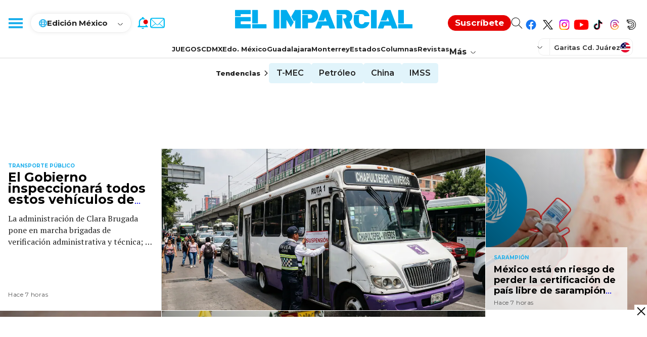

--- FILE ---
content_type: text/html; charset=utf-8
request_url: https://www.google.com/recaptcha/api2/aframe
body_size: 270
content:
<!DOCTYPE HTML><html><head><meta http-equiv="content-type" content="text/html; charset=UTF-8"></head><body><script nonce="GKHIGeWyZSTBzLcbXj3ySw">/** Anti-fraud and anti-abuse applications only. See google.com/recaptcha */ try{var clients={'sodar':'https://pagead2.googlesyndication.com/pagead/sodar?'};window.addEventListener("message",function(a){try{if(a.source===window.parent){var b=JSON.parse(a.data);var c=clients[b['id']];if(c){var d=document.createElement('img');d.src=c+b['params']+'&rc='+(localStorage.getItem("rc::a")?sessionStorage.getItem("rc::b"):"");window.document.body.appendChild(d);sessionStorage.setItem("rc::e",parseInt(sessionStorage.getItem("rc::e")||0)+1);localStorage.setItem("rc::h",'1768567031672');}}}catch(b){}});window.parent.postMessage("_grecaptcha_ready", "*");}catch(b){}</script></body></html>

--- FILE ---
content_type: application/javascript; charset=utf-8
request_url: https://fundingchoicesmessages.google.com/f/AGSKWxXOeGSEJUU1yNhZyUT9FTgXjzZ6AiFteqYkzJRd4g9VwXZOe5SKmct3Z0pWGNhbADmBRxuqzb11WyBPiPMgugpkqwk6ixItDNHm2G_IINC-iR4DMJE4QOniUJa5r7dSv_-pvveNvonLB8AvLa3SMfZWq64SctYzj56okLZYUXBwQ9VxoHYD8E4MAr5a/_/tizers.php?&gIncludeExternalAds=/adyard./ads/displaytrust./ajs?zoneid=
body_size: -1290
content:
window['f390afbb-f1f5-42f2-869a-1f1b61223146'] = true;

--- FILE ---
content_type: application/javascript
request_url: https://www.queryly.com/js/elimparcial-advanced-search.js
body_size: 3791
content:
var searchPage = {
    batchSize: 20,
    endIndex: 0,
    query: null,
    facetedkey: [],
    facetedvalue: [],
    sortby: 'relevancy',

    init: function () {
        queryly.QuerylyKey = 'b82d899231ed46ba';

        var sPageURL = window.location.search.substring(1);
        var sURLVariables = sPageURL.split('&');
        for (var i = 0; i < sURLVariables.length; i++) {
            var sParameterName = sURLVariables[i].split('=');
            if (sParameterName[0].toLowerCase() == 'query') {
                searchPage.query = sParameterName[1] + ' ';
                break;
            }
        }

        if (searchPage.query != '' && searchPage.query != null) {
            searchPage.renderSytle();
            searchPage.dofacetedsearch(0, '', '');
        }
    },

    renderSytle: function () {
        var style = document.createElement('style');
        var stylehtml = '#queryly_advanced_container {margin:auto; padding:20px;max-width:1300px;padding-top:0px;} #faceteddata {float: left; padding: 0px; padding-top:0px; font-size: 15px; margin-right: -10px;width: 220px;line-height:30px; overflow: hidden;} .queryly_item_row img {width: 200px!important;} .queryly_item_row {min-height: 100px;max-height: 180px!important;} .queryly_item_title {overflow: hidden;} .queryly_item_description {color: #5f5f5f; font-size: 14px;font-weight: 400;   overflow: hidden; line-height: 21px; } #resultdata {margin-left: 250px;margin-bottom: 60px;} .result_count {margin-right:220px;}';
        stylehtml = stylehtml + ' .selectedFilterItem a {font-weight:800} .queryly_item_title {margin-top:0px;margin-bottom:6px;font-family: Lato,sans-serif;font-size:18px;line-height:22px;font-weight:600;}; @media (max-width: 780px) {.filterbar {display:none;} section {width:100%!important;padding:0px!important;} #resultdata{margin-left:0px!important;} .queryly_item_title {font-size:14px!important;font-weight:normal;}  } ';
        stylehtml = stylehtml + ' @media (max-width: 780px) { .result_count {margin-right:inherit;} .queryly_item_description {display: none;} .queryly_item_title {font-size: 14px!important;font-weight: normal; } .queryly_item_row { min-height: 50px;} .queryly_item_row img { width: 140px; } #faceteddata { display: none;} #resultdata { margin-left: 0px; } .filterbar { display: none; }}';
        style.innerHTML = stylehtml;
        document.getElementById('queryly_advanced_container').parentNode.insertBefore(style, document.getElementById('queryly_advanced_container'));
    },

    //This render the faceted object into html. In the current rss feed, creator and pubdate are used in the facet.
    renderFaceted: function (faceted, filters) {
        var html = '<style>.queryly_item_description {font-size:14px;} .queryly_advanced_item_imagecontainer {margin-right: 20px; padding-bottom: 0px;  height: 170px;width: 300px; overflow: hidden;  background-size: cover; background-position: 50% 0%; position: relative;}} </style><style> @media (max-width: 768px) {.queryly_advanced_item_imagecontainer {width: 100px; height: 100px; margin-right: 15px;} } </style><div style="margin-top:10px;" ><a style="color:black;cursor:pointer" onclick="searchPage.dofacetedsearch(0,\'\',\'\');return false;">Eliminar Filtros</a></div>';

        html = html + '<div id="pubDate_filter"><div style="margin-top:10px;margin-bottom:10px;background:#111 ;color:white;padding:6px;font-weight" >Fecha</div>';
        //build the filters for publication date, data are grouped into buckets. for example, 168 means "published in the past 168 hours"
        var dates = faceted.pubDate;
        for (var i = 0; i < dates.length; i++) {
            var datename = '';
            if (dates[i].key == '24') {
                datename = "HOY";
            }
            else if (dates[i].key == '168') {
                datename = "ÚLTIMA SEMANA";
            }
            else if (dates[i].key == '720') {
                datename = "ÚLTIMO MES";
            }
            else if (dates[i].key == '8760') {
                datename = "ÚLTIMO AÑO";
            }

            if (datename != '') {
                html = html + '<div class="filter_item" data-filter-value="' + dates[i].key + '"><a style="cursor:pointer;color:black;" onclick="searchPage.dofacetedsearch(0,\'pubDate\',\'' + encodeURIComponent(dates[i].key) + '\')";return false;">' + datename + ' (' + dates[i].value + ')</a></div>';
            }
        }
        html = html + '</div>';

        //html = html + '<div id="type_filter"><div style="margin-top:10px;margin-bottom:10px;background:#042add ;color:white;padding:6px;font-weight" >Tipos</div>';
        //var types = faceted.type;
        //for (var i = 0; i < types.length; i++) {
        //    var name = types[i].key;
        //    if (name == "story")
        //    {
        //        name = 'Articulo';
        //    }
        //    else if (name == "gallery") {
        //        name = "Galeria";
        //    }
        //    else if (name == "video") {
        //        name = "Video";
        //    }
        //    html = html + '<div class="filter_item" data-filter-value="' + types[i].key + '"><a style="cursor:pointer;color:black;" onclick="searchPage.dofacetedsearch(0,\'type\',\'' + types[i].key.replace(/'/g, "\\'") + '\')";return false;">' + name + ' (' + types[i].value + ')</a></div>';
        //}
        //html = html + '</div>';

        html = html + '<div id="section_filter"><div style="margin-top:10px;margin-bottom:10px;background:#111 ;color:white;padding:6px;font-weight" >Sección</div>';
        var sections = faceted.section;
        for (var i = 0; i < sections.length; i++) {
            var name = sections[i].key;
            if (name == "") { continue; }
            html = html + '<div class="filter_item" data-filter-value="' + sections[i].key + '"><a style="cursor:pointer;color:black;" onclick="searchPage.dofacetedsearch(0,\'section\',\'' + sections[i].key.toLowerCase().normalize("NFD").replace(/[\u0300-\u036f]/g, "").replace(/'/g, "\\'") + '\')";return false;">' + sections[i].key + ' (' + sections[i].value + ')</a></div>';
        }
        html = html + '</div>';



        

        document.getElementById('faceteddata').innerHTML = (html);

        try {
            if (typeof filters != 'undefined') {
                if (filters.length == 0) {
                    var filter_items = document.querySelectorAll('.filter_item');
                    for (var j = 0; j < filter_items.length; j++) {
                        filter_items[j].classList.remove("selectedFilterItem");
                    }
                }
                else {
                    for (var i = 0; i < filters.length; i++) {
                        var val = filters[i].value;
                        var filter_items = document.querySelector('#' + filters[i].key + '_filter').querySelectorAll('.filter_item');
                        for (var j = 0; j < filter_items.length; j++) {
                            if (filter_items[j].getAttribute("data-filter-value").toLowerCase().normalize("NFD").replace(/[\u0300-\u036f]/g, "") == val) {
                                filter_items[j].classList.add("selectedFilterItem");
                            }
                            else {
                                filter_items[j].classList.remove("selectedFilterItem");
                            }
                        }

                    }
                }

            }
        }
        catch (e) { }
    },

    SwitchSort: function () {
        searchPage.sortby = document.querySelector('#sortby').value;

        document.getElementById('resultdata').innerHTML = '';

        //assemble the rest api.
        var url = "//api.queryly.com/json.aspx?queryly_key=" + queryly.QuerylyKey + "&query=" + searchPage.query + "&endindex=0&batchsize=" + searchPage.batchSize + "&callback=searchPage.resultcallback&showfaceted=true&extendeddatafields=creator,imageresizer,promo_image&timezoneoffset=" + (new Date(0)).getTimezoneOffset();

        if (searchPage.sortby != 'relevancy') {
            url = url + "&sort=date";
        }

        var keys = '';
        var values = '';
        for (var i = 0; i < searchPage.facetedkey.length; i++) {
            keys = keys + searchPage.facetedkey[i] + "|";
            values = values + searchPage.facetedvalue[i] + "|";
            url = url + "&facetedkey=" + encodeURIComponent(keys) + "&facetedvalue=" + encodeURIComponent(values);
        }

        searchPage.loadScript(url, function (data, textStatus, jqxhr) {
            window.scrollTo(0, 0);
        });
    },

    advanced_searchbox_keydown: function (e) {
        var keyCode = e.keyCode || e.which;
        if (keyCode == 13) {
            searchPage.redirectsearch();
        }
    },

    resultcallback: function (results) {
        //retrieve metadata
        var total = results.metadata.total;
        searchPage.endIndex = results.metadata.endindex;

        //if there is faceted data in results object, render it.
        if (results.faceted != null && results.faceted != undefined) {
            this.renderFaceted(results.faceted, results.metadata.filters);
        }

        var html = "<div style = 'margin-bottom: 12px; border-bottom: 1px solid #ccc;padding-bottom:10px;margin-top:12px;' > <div class='result_count' style='font-size:20px;font-family:Lato,sans-serif;font-weight:bold;color:#111;padding-bottom:10px;padding-top:10px;'>Mostrando " + results.metadata.total + " resultados para <b>\"" + results.metadata.query.trim() + "\"</b></div></div> ";
        //loop through each result.
        html = html + "<div class='filterbar' style='float: right;margin-top: -62px;font-size:14px;'>Ordenar por: <select id='sortby' onchange='searchPage.SwitchSort()'; style='padding: 5px!important;background:white; '><option " + (searchPage.sortby == "date" ? "" : "selected") + " value='relevancy'>RELEVANCIA</option><option " + (searchPage.sortby == "date" ? "selected" : "") + " value='date'>NUEVO</option></select></div>";

        if (results.items.length == 0) {
            html = html + "<div style='margin: 50px;text-align: center;font-size: 30px;color: #444;'>No se han encontrado resultados. Por favor, busque una palabra clave diferente.</div>";
            document.getElementById('resultdata').innerHTML = html;
            return;
        }

        for (var i = 0; i < results.items.length; i++) {
            var item = results.items[i];

            html = html + searchPage.renderitem(item);
        }

        //var pagerhtml = '';
        if (total > searchPage.endIndex) {
            html = html + '<a style="float:right;font-family: Lato,sans-serif;font-size: 17px;color: #0078CD;font-weight: 600;" class="next_btn" onclick="searchPage.turnpage(' + searchPage.endIndex + ');return false;" href="#">Siguiente</a>';
        }
        if (searchPage.endIndex > searchPage.batchSize) {
            var prev = Math.max(0, searchPage.endIndex - 2 * searchPage.batchSize);
            html = html + '<a style="float:left;font-family: Lato,sans-serif;font-size: 17px;color: #0078CD;font-weight: 600;" class="prev_btn" onclick="searchPage.turnpage(' + prev + ');return false;" href="#" >Anterior</a>';
        }
        document.getElementById('resultdata').innerHTML = html;
        window.scrollTo(0, 0);
    },

    renderitem: function (item) {

        var trackcall = 'onmousedown = "queryly.util.trackClick(\'' + item.link + '\',\'' + searchPage.query + '\');"';
        if (item.isad == 1) {
            trackcall = 'onmousedown = "queryly.util.trackAdClick(' + item._id + ')"';
        }

        item.image = item.image.replace("http://", "https://");
        var html = '<div class="queryly_item_row" style="max-height:180px;position:relative;overflow:hidden;margin-bottom:10px;font-size:10px;padding-bottom:12px;width:100%;"><a ' + trackcall + ' href="' + item.link + '" style="text-decoration:none;color:#333">';

        if (item.promo_image != '' && typeof item.promo_image != 'undefined') {
            item.image = item.promo_image.split('|')[0];
        }
        else if (typeof item.imageresizer != 'undefined' && item.imageresizer != '') {
            item.image = item.imageresizer.split('|')[0];
        }

        if (item.image == '') {
            item.image = 'https://www.elimparcial.com/export/sites/elimparcial/arte/logo_2022.svg_1129515789.svg';
        }

        //html = html + '<img style="padding:6px;padding-right:12px;float:left;max-width:200px;" onerror="this.parentNode.removeChild(this);" src="' + item.image + '" />';
        html = html + '<div class="queryly_advanced_item_imagecontainer" style="float:left;background-image: url(\'' + item.image + '\');background-size:cover;background-color:#aaa;"></div>';
        html = html + '<div style="margin-top:0px;"><div class="queryly_item_title" style="font-weight:bold;">' + item.title.replace(/(([^\s]+\s\s*){15})(.*)/, "$1...") + '</div ></div >';

        var datebyline = '';
        if (typeof item.pubdate != "undefined") {
            datebyline = (new Date(item.pubdate)).toLocaleDateString('es-ES', { weekday: 'short', year: 'numeric', month: 'short', day: 'numeric' });
        }

        html = html + '<div style="margin-bottom:6px;" class="queryly_item_description">' + item.description.replace("\"", "").replace("'", "").replace(/(([^\s]+\s\s*){25})(.*)/, "$1...") + '</div>';
        html = html + '<div style="margin-bottom:0px;color:#555;font-size:12px;">' + datebyline + '</div></a></div>';

        return html;
    },

    turnpage: function (index) {
        // queryly.jquery('#resultdata').html('');
        document.getElementById('resultdata').innerHTML = '';

        var keys = '';
        var values = '';
        for (var i = 0; i < searchPage.facetedkey.length; i++) {
            keys = keys + searchPage.facetedkey[i] + "|";
            values = values + searchPage.facetedvalue[i] + "|";
        }
        var url = "//api.queryly.com/json.aspx?queryly_key=" + queryly.QuerylyKey + "&query=" + searchPage.query + "&endindex=" + index + "&batchsize=" + searchPage.batchSize + "&callback=searchPage.resultcallback&showfaceted=true&extendeddatafields=creator,imageresizer,promo_image&timezoneoffset=" + (new Date(0)).getTimezoneOffset();

        if (searchPage.facetedkey.length > 0) {
            url = url + "&facetedkey=" + encodeURIComponent(keys) + "&facetedvalue=" + encodeURIComponent(values);
        }

        if (searchPage.sortby != 'relevancy') {
            url = url + "&sort=date";
        }

        //making the search call to Queryly server
        searchPage.loadScript(url, function (data, textStatus, jqxhr) {
            window.scrollTo(0, 0);
        });


    },

    //similar with dosearch method, but with faceted turned on. It passes in the current facet selection if any.
    dofacetedsearch: function (index, key, value) {
        document.getElementById('resultdata').innerHTML = '';

        //assemble the rest api.
        var url = "//api.queryly.com/json.aspx?queryly_key=" + queryly.QuerylyKey + "&query=" + searchPage.query + "&endindex=" + index + "&batchsize=" + searchPage.batchSize + "&callback=searchPage.resultcallback&showfaceted=true&extendeddatafields=creator,imageresizer,promo_image&timezoneoffset=" + (new Date(0)).getTimezoneOffset();

        if (key != '') {
            if (searchPage.facetedkey.indexOf(key) >= 0) {
                var i = searchPage.facetedkey.indexOf(key);
                searchPage.facetedvalue[i] = value;
            }
            else {
                searchPage.facetedkey.push(key);
                searchPage.facetedvalue.push(value);
            }

            var keys = '';
            var values = '';
            for (var i = 0; i < searchPage.facetedkey.length; i++) {
                keys = keys + searchPage.facetedkey[i] + "|";
                values = values + searchPage.facetedvalue[i] + "|";
            }

            url = url + "&facetedkey=" + encodeURIComponent(keys) + "&facetedvalue=" + encodeURIComponent(values);
        }
        else {
            searchPage.facetedkey = [];
            searchPage.facetedvalue = [];
        }

        if (searchPage.sortby != 'relevancy') {
            url = url + "&sort=date";
        }

        //making the search call to Queryly server
        searchPage.loadScript(url, function (data, textStatus, jqxhr) {
            window.scrollTo(0, 0);
        });
    },

    loadScript: function (src, callback) {
        var script = document.createElement('script');
        var loaded = false;
        script.setAttribute('src', src);
        if (callback) {
            script.onreadystatechange = script.onload = function () {
                if (!loaded) {
                    callback();
                }
                loaded = true;
            };
        }
        document.head.appendChild(script);
    }
}
searchPage.init();
